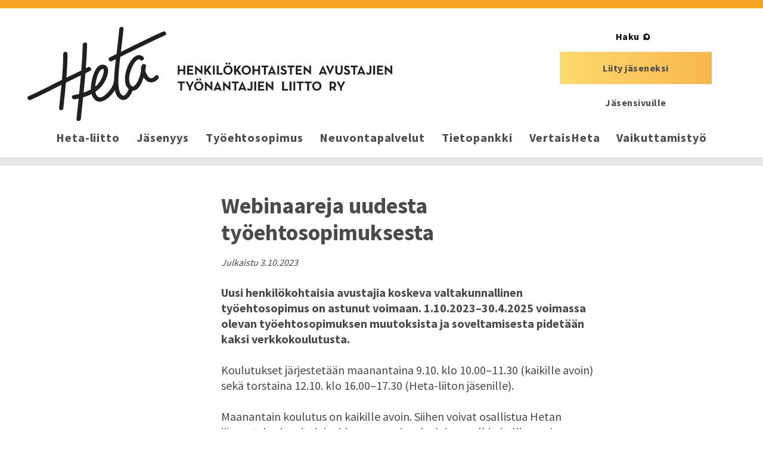

--- FILE ---
content_type: text/html; charset=UTF-8
request_url: https://heta-liitto.fi/webinaareja-uudesta-tyoehtosopimuksesta-2/
body_size: 9412
content:
<!DOCTYPE html>
<html lang="fi">
<head>
	<meta charset="utf-8">
	<meta name="viewport" content="width=device-width, initial-scale=1, shrink-to-fit=no">
	<link rel="shortcut icon" href="https://heta-liitto.fi/wp-content/themes/heta/favicon.ico" type="image/x-icon">
	<link rel="icon" href="https://heta-liitto.fi/wp-content/themes/heta/favicon.ico" type="image/x-icon">
	<meta name='robots' content='index, follow, max-image-preview:large, max-snippet:-1, max-video-preview:-1' />

	<title>Webinaareja uudesta työehtosopimuksesta  - Heta-liitto ry</title>
	<meta name="description" content="1.10.2023–30.4.2025 voimassa olevan työehtosopimuksen muutoksista ja soveltamisesta pidetään kaksi verkkokoulutusta. " />
	<link rel="canonical" href="https://heta-liitto.fi/webinaareja-uudesta-tyoehtosopimuksesta-2/" />
	<meta property="og:locale" content="fi_FI" />
	<meta property="og:type" content="article" />
	<meta property="og:title" content="Webinaareja uudesta työehtosopimuksesta  - Heta-liitto ry" />
	<meta property="og:description" content="1.10.2023–30.4.2025 voimassa olevan työehtosopimuksen muutoksista ja soveltamisesta pidetään kaksi verkkokoulutusta. " />
	<meta property="og:url" content="https://heta-liitto.fi/webinaareja-uudesta-tyoehtosopimuksesta-2/" />
	<meta property="og:site_name" content="Heta-liitto ry" />
	<meta property="article:published_time" content="2023-10-03T10:50:15+00:00" />
	<meta property="article:modified_time" content="2023-10-03T10:50:16+00:00" />
	<meta name="author" content="Mirka Kallio" />
	<meta name="twitter:card" content="summary_large_image" />
	<meta name="twitter:label1" content="Kirjoittanut" />
	<meta name="twitter:data1" content="Mirka Kallio" />
	<meta name="twitter:label2" content="Arvioitu lukuaika" />
	<meta name="twitter:data2" content="1 minuutti" />
	<script type="application/ld+json" class="yoast-schema-graph">{"@context":"https://schema.org","@graph":[{"@type":"Article","@id":"https://heta-liitto.fi/webinaareja-uudesta-tyoehtosopimuksesta-2/#article","isPartOf":{"@id":"https://heta-liitto.fi/webinaareja-uudesta-tyoehtosopimuksesta-2/"},"author":{"name":"Mirka Kallio","@id":"https://heta-liitto.fi/#/schema/person/d3679b669703f587454b2e486032e4aa"},"headline":"Webinaareja uudesta työehtosopimuksesta ","datePublished":"2023-10-03T10:50:15+00:00","dateModified":"2023-10-03T10:50:16+00:00","mainEntityOfPage":{"@id":"https://heta-liitto.fi/webinaareja-uudesta-tyoehtosopimuksesta-2/"},"wordCount":152,"inLanguage":"fi"},{"@type":"WebPage","@id":"https://heta-liitto.fi/webinaareja-uudesta-tyoehtosopimuksesta-2/","url":"https://heta-liitto.fi/webinaareja-uudesta-tyoehtosopimuksesta-2/","name":"Webinaareja uudesta työehtosopimuksesta  - Heta-liitto ry","isPartOf":{"@id":"https://heta-liitto.fi/#website"},"datePublished":"2023-10-03T10:50:15+00:00","dateModified":"2023-10-03T10:50:16+00:00","author":{"@id":"https://heta-liitto.fi/#/schema/person/d3679b669703f587454b2e486032e4aa"},"description":"1.10.2023–30.4.2025 voimassa olevan työehtosopimuksen muutoksista ja soveltamisesta pidetään kaksi verkkokoulutusta. ","breadcrumb":{"@id":"https://heta-liitto.fi/webinaareja-uudesta-tyoehtosopimuksesta-2/#breadcrumb"},"inLanguage":"fi","potentialAction":[{"@type":"ReadAction","target":["https://heta-liitto.fi/webinaareja-uudesta-tyoehtosopimuksesta-2/"]}]},{"@type":"BreadcrumbList","@id":"https://heta-liitto.fi/webinaareja-uudesta-tyoehtosopimuksesta-2/#breadcrumb","itemListElement":[{"@type":"ListItem","position":1,"name":"Home","item":"https://heta-liitto.fi/"},{"@type":"ListItem","position":2,"name":"Ajankohtaista","item":"https://heta-liitto.fi/ajankohtaista/"},{"@type":"ListItem","position":3,"name":"Webinaareja uudesta työehtosopimuksesta "}]},{"@type":"WebSite","@id":"https://heta-liitto.fi/#website","url":"https://heta-liitto.fi/","name":"Heta-liitto ry","description":"Henkilökohtaisten Avustajien Työnantajien Liitto","potentialAction":[{"@type":"SearchAction","target":{"@type":"EntryPoint","urlTemplate":"https://heta-liitto.fi/?s={search_term_string}"},"query-input":{"@type":"PropertyValueSpecification","valueRequired":true,"valueName":"search_term_string"}}],"inLanguage":"fi"},{"@type":"Person","@id":"https://heta-liitto.fi/#/schema/person/d3679b669703f587454b2e486032e4aa","name":"Mirka Kallio","image":{"@type":"ImageObject","inLanguage":"fi","@id":"https://heta-liitto.fi/#/schema/person/image/","url":"https://secure.gravatar.com/avatar/b0a5146c36ffb454957f5d76b713fb11cbe29c9f1a853dec8d02dce90e295051?s=96&d=mm&r=g","contentUrl":"https://secure.gravatar.com/avatar/b0a5146c36ffb454957f5d76b713fb11cbe29c9f1a853dec8d02dce90e295051?s=96&d=mm&r=g","caption":"Mirka Kallio"},"url":"https://heta-liitto.fi/author/mirka-kallioheta-liitto-fi/"}]}</script>


<link rel='dns-prefetch' href='//maxcdn.bootstrapcdn.com' />
<link rel='dns-prefetch' href='//cdnjs.cloudflare.com' />
<link rel='dns-prefetch' href='//fonts.googleapis.com' />
<link rel="alternate" title="oEmbed (JSON)" type="application/json+oembed" href="https://heta-liitto.fi/wp-json/oembed/1.0/embed?url=https%3A%2F%2Fheta-liitto.fi%2Fwebinaareja-uudesta-tyoehtosopimuksesta-2%2F" />
<link rel="alternate" title="oEmbed (XML)" type="text/xml+oembed" href="https://heta-liitto.fi/wp-json/oembed/1.0/embed?url=https%3A%2F%2Fheta-liitto.fi%2Fwebinaareja-uudesta-tyoehtosopimuksesta-2%2F&#038;format=xml" />
<style id='wp-img-auto-sizes-contain-inline-css'>
img:is([sizes=auto i],[sizes^="auto," i]){contain-intrinsic-size:3000px 1500px}
/*# sourceURL=wp-img-auto-sizes-contain-inline-css */
</style>
<style id='wp-emoji-styles-inline-css'>

	img.wp-smiley, img.emoji {
		display: inline !important;
		border: none !important;
		box-shadow: none !important;
		height: 1em !important;
		width: 1em !important;
		margin: 0 0.07em !important;
		vertical-align: -0.1em !important;
		background: none !important;
		padding: 0 !important;
	}
/*# sourceURL=wp-emoji-styles-inline-css */
</style>
<style id='wp-block-library-inline-css'>
:root{--wp-block-synced-color:#7a00df;--wp-block-synced-color--rgb:122,0,223;--wp-bound-block-color:var(--wp-block-synced-color);--wp-editor-canvas-background:#ddd;--wp-admin-theme-color:#007cba;--wp-admin-theme-color--rgb:0,124,186;--wp-admin-theme-color-darker-10:#006ba1;--wp-admin-theme-color-darker-10--rgb:0,107,160.5;--wp-admin-theme-color-darker-20:#005a87;--wp-admin-theme-color-darker-20--rgb:0,90,135;--wp-admin-border-width-focus:2px}@media (min-resolution:192dpi){:root{--wp-admin-border-width-focus:1.5px}}.wp-element-button{cursor:pointer}:root .has-very-light-gray-background-color{background-color:#eee}:root .has-very-dark-gray-background-color{background-color:#313131}:root .has-very-light-gray-color{color:#eee}:root .has-very-dark-gray-color{color:#313131}:root .has-vivid-green-cyan-to-vivid-cyan-blue-gradient-background{background:linear-gradient(135deg,#00d084,#0693e3)}:root .has-purple-crush-gradient-background{background:linear-gradient(135deg,#34e2e4,#4721fb 50%,#ab1dfe)}:root .has-hazy-dawn-gradient-background{background:linear-gradient(135deg,#faaca8,#dad0ec)}:root .has-subdued-olive-gradient-background{background:linear-gradient(135deg,#fafae1,#67a671)}:root .has-atomic-cream-gradient-background{background:linear-gradient(135deg,#fdd79a,#004a59)}:root .has-nightshade-gradient-background{background:linear-gradient(135deg,#330968,#31cdcf)}:root .has-midnight-gradient-background{background:linear-gradient(135deg,#020381,#2874fc)}:root{--wp--preset--font-size--normal:16px;--wp--preset--font-size--huge:42px}.has-regular-font-size{font-size:1em}.has-larger-font-size{font-size:2.625em}.has-normal-font-size{font-size:var(--wp--preset--font-size--normal)}.has-huge-font-size{font-size:var(--wp--preset--font-size--huge)}.has-text-align-center{text-align:center}.has-text-align-left{text-align:left}.has-text-align-right{text-align:right}.has-fit-text{white-space:nowrap!important}#end-resizable-editor-section{display:none}.aligncenter{clear:both}.items-justified-left{justify-content:flex-start}.items-justified-center{justify-content:center}.items-justified-right{justify-content:flex-end}.items-justified-space-between{justify-content:space-between}.screen-reader-text{border:0;clip-path:inset(50%);height:1px;margin:-1px;overflow:hidden;padding:0;position:absolute;width:1px;word-wrap:normal!important}.screen-reader-text:focus{background-color:#ddd;clip-path:none;color:#444;display:block;font-size:1em;height:auto;left:5px;line-height:normal;padding:15px 23px 14px;text-decoration:none;top:5px;width:auto;z-index:100000}html :where(.has-border-color){border-style:solid}html :where([style*=border-top-color]){border-top-style:solid}html :where([style*=border-right-color]){border-right-style:solid}html :where([style*=border-bottom-color]){border-bottom-style:solid}html :where([style*=border-left-color]){border-left-style:solid}html :where([style*=border-width]){border-style:solid}html :where([style*=border-top-width]){border-top-style:solid}html :where([style*=border-right-width]){border-right-style:solid}html :where([style*=border-bottom-width]){border-bottom-style:solid}html :where([style*=border-left-width]){border-left-style:solid}html :where(img[class*=wp-image-]){height:auto;max-width:100%}:where(figure){margin:0 0 1em}html :where(.is-position-sticky){--wp-admin--admin-bar--position-offset:var(--wp-admin--admin-bar--height,0px)}@media screen and (max-width:600px){html :where(.is-position-sticky){--wp-admin--admin-bar--position-offset:0px}}

/*# sourceURL=wp-block-library-inline-css */
</style><style id='wp-block-paragraph-inline-css'>
.is-small-text{font-size:.875em}.is-regular-text{font-size:1em}.is-large-text{font-size:2.25em}.is-larger-text{font-size:3em}.has-drop-cap:not(:focus):first-letter{float:left;font-size:8.4em;font-style:normal;font-weight:100;line-height:.68;margin:.05em .1em 0 0;text-transform:uppercase}body.rtl .has-drop-cap:not(:focus):first-letter{float:none;margin-left:.1em}p.has-drop-cap.has-background{overflow:hidden}:root :where(p.has-background){padding:1.25em 2.375em}:where(p.has-text-color:not(.has-link-color)) a{color:inherit}p.has-text-align-left[style*="writing-mode:vertical-lr"],p.has-text-align-right[style*="writing-mode:vertical-rl"]{rotate:180deg}
/*# sourceURL=https://heta-liitto.fi/wp-includes/blocks/paragraph/style.min.css */
</style>
<style id='global-styles-inline-css'>
:root{--wp--preset--aspect-ratio--square: 1;--wp--preset--aspect-ratio--4-3: 4/3;--wp--preset--aspect-ratio--3-4: 3/4;--wp--preset--aspect-ratio--3-2: 3/2;--wp--preset--aspect-ratio--2-3: 2/3;--wp--preset--aspect-ratio--16-9: 16/9;--wp--preset--aspect-ratio--9-16: 9/16;--wp--preset--gradient--vivid-cyan-blue-to-vivid-purple: linear-gradient(135deg,rgb(6,147,227) 0%,rgb(155,81,224) 100%);--wp--preset--gradient--light-green-cyan-to-vivid-green-cyan: linear-gradient(135deg,rgb(122,220,180) 0%,rgb(0,208,130) 100%);--wp--preset--gradient--luminous-vivid-amber-to-luminous-vivid-orange: linear-gradient(135deg,rgb(252,185,0) 0%,rgb(255,105,0) 100%);--wp--preset--gradient--luminous-vivid-orange-to-vivid-red: linear-gradient(135deg,rgb(255,105,0) 0%,rgb(207,46,46) 100%);--wp--preset--gradient--very-light-gray-to-cyan-bluish-gray: linear-gradient(135deg,rgb(238,238,238) 0%,rgb(169,184,195) 100%);--wp--preset--gradient--cool-to-warm-spectrum: linear-gradient(135deg,rgb(74,234,220) 0%,rgb(151,120,209) 20%,rgb(207,42,186) 40%,rgb(238,44,130) 60%,rgb(251,105,98) 80%,rgb(254,248,76) 100%);--wp--preset--gradient--blush-light-purple: linear-gradient(135deg,rgb(255,206,236) 0%,rgb(152,150,240) 100%);--wp--preset--gradient--blush-bordeaux: linear-gradient(135deg,rgb(254,205,165) 0%,rgb(254,45,45) 50%,rgb(107,0,62) 100%);--wp--preset--gradient--luminous-dusk: linear-gradient(135deg,rgb(255,203,112) 0%,rgb(199,81,192) 50%,rgb(65,88,208) 100%);--wp--preset--gradient--pale-ocean: linear-gradient(135deg,rgb(255,245,203) 0%,rgb(182,227,212) 50%,rgb(51,167,181) 100%);--wp--preset--gradient--electric-grass: linear-gradient(135deg,rgb(202,248,128) 0%,rgb(113,206,126) 100%);--wp--preset--gradient--midnight: linear-gradient(135deg,rgb(2,3,129) 0%,rgb(40,116,252) 100%);--wp--preset--font-size--small: 13px;--wp--preset--font-size--medium: 20px;--wp--preset--font-size--large: 36px;--wp--preset--font-size--x-large: 42px;--wp--preset--spacing--20: 0.44rem;--wp--preset--spacing--30: 0.67rem;--wp--preset--spacing--40: 1rem;--wp--preset--spacing--50: 1.5rem;--wp--preset--spacing--60: 2.25rem;--wp--preset--spacing--70: 3.38rem;--wp--preset--spacing--80: 5.06rem;--wp--preset--shadow--natural: 6px 6px 9px rgba(0, 0, 0, 0.2);--wp--preset--shadow--deep: 12px 12px 50px rgba(0, 0, 0, 0.4);--wp--preset--shadow--sharp: 6px 6px 0px rgba(0, 0, 0, 0.2);--wp--preset--shadow--outlined: 6px 6px 0px -3px rgb(255, 255, 255), 6px 6px rgb(0, 0, 0);--wp--preset--shadow--crisp: 6px 6px 0px rgb(0, 0, 0);}:where(.is-layout-flex){gap: 0.5em;}:where(.is-layout-grid){gap: 0.5em;}body .is-layout-flex{display: flex;}.is-layout-flex{flex-wrap: wrap;align-items: center;}.is-layout-flex > :is(*, div){margin: 0;}body .is-layout-grid{display: grid;}.is-layout-grid > :is(*, div){margin: 0;}:where(.wp-block-columns.is-layout-flex){gap: 2em;}:where(.wp-block-columns.is-layout-grid){gap: 2em;}:where(.wp-block-post-template.is-layout-flex){gap: 1.25em;}:where(.wp-block-post-template.is-layout-grid){gap: 1.25em;}.has-vivid-cyan-blue-to-vivid-purple-gradient-background{background: var(--wp--preset--gradient--vivid-cyan-blue-to-vivid-purple) !important;}.has-light-green-cyan-to-vivid-green-cyan-gradient-background{background: var(--wp--preset--gradient--light-green-cyan-to-vivid-green-cyan) !important;}.has-luminous-vivid-amber-to-luminous-vivid-orange-gradient-background{background: var(--wp--preset--gradient--luminous-vivid-amber-to-luminous-vivid-orange) !important;}.has-luminous-vivid-orange-to-vivid-red-gradient-background{background: var(--wp--preset--gradient--luminous-vivid-orange-to-vivid-red) !important;}.has-very-light-gray-to-cyan-bluish-gray-gradient-background{background: var(--wp--preset--gradient--very-light-gray-to-cyan-bluish-gray) !important;}.has-cool-to-warm-spectrum-gradient-background{background: var(--wp--preset--gradient--cool-to-warm-spectrum) !important;}.has-blush-light-purple-gradient-background{background: var(--wp--preset--gradient--blush-light-purple) !important;}.has-blush-bordeaux-gradient-background{background: var(--wp--preset--gradient--blush-bordeaux) !important;}.has-luminous-dusk-gradient-background{background: var(--wp--preset--gradient--luminous-dusk) !important;}.has-pale-ocean-gradient-background{background: var(--wp--preset--gradient--pale-ocean) !important;}.has-electric-grass-gradient-background{background: var(--wp--preset--gradient--electric-grass) !important;}.has-midnight-gradient-background{background: var(--wp--preset--gradient--midnight) !important;}.has-small-font-size{font-size: var(--wp--preset--font-size--small) !important;}.has-medium-font-size{font-size: var(--wp--preset--font-size--medium) !important;}.has-large-font-size{font-size: var(--wp--preset--font-size--large) !important;}.has-x-large-font-size{font-size: var(--wp--preset--font-size--x-large) !important;}
/*# sourceURL=global-styles-inline-css */
</style>

<style id='classic-theme-styles-inline-css'>
/*! This file is auto-generated */
.wp-block-button__link{color:#fff;background-color:#32373c;border-radius:9999px;box-shadow:none;text-decoration:none;padding:calc(.667em + 2px) calc(1.333em + 2px);font-size:1.125em}.wp-block-file__button{background:#32373c;color:#fff;text-decoration:none}
/*# sourceURL=/wp-includes/css/classic-themes.min.css */
</style>
<link rel='stylesheet' id='heta-google-font-css' href='//fonts.googleapis.com/css?family=Source+Sans+Pro%3A400%2C600%2C700&#038;ver=1.0.0' media='all' />
<link rel='stylesheet' id='heta-bootstrap-css-css' href='https://heta-liitto.fi/wp-content/themes/heta/css/bootstrap.css?ver=4.0.0' media='all' />
<link rel='stylesheet' id='heta-style-css' href='https://heta-liitto.fi/wp-content/themes/heta/css/main.css?ver=1750848184' media='all' />
<script src="https://heta-liitto.fi/wp-includes/js/jquery/jquery.min.js?ver=3.7.1" id="jquery-core-js"></script>
<script src="https://heta-liitto.fi/wp-includes/js/jquery/jquery-migrate.min.js?ver=3.4.1" id="jquery-migrate-js"></script>
<script defer src="https://heta-liitto.fi/wp-content/themes/heta/js/youtube.js?ver=6.9" id="heta-youtube-js-js"></script>
<link rel="https://api.w.org/" href="https://heta-liitto.fi/wp-json/" /><link rel="alternate" title="JSON" type="application/json" href="https://heta-liitto.fi/wp-json/wp/v2/posts/9023" /><link rel="EditURI" type="application/rsd+xml" title="RSD" href="https://heta-liitto.fi/xmlrpc.php?rsd" />
<meta name="generator" content="WordPress 6.9" />
<link rel='shortlink' href='https://heta-liitto.fi/?p=9023' />
<!-- Stream WordPress user activity plugin v4.1.1 -->
<!-- Analytics by WP Statistics - https://wp-statistics.com -->
</head>
<body class="wp-singular post-template-default single single-post postid-9023 single-format-standard wp-embed-responsive wp-theme-heta">
	<div id="wrapper">
		<header id="header">
			<a class="skip-to-content sr-only sr-only-focusable" href="#main">Siirry pääsisältöön</a>
			<div class="container">
				<div class="button-hold">
					<button class="navbar-toggler" type="button" data-toggle="collapse" data-target="#navbarSupportedContent" aria-controls="navbarSupportedContent" aria-expanded="false" aria-label="Avaa valikko">
						<span class="navbar-toggler-icon"><span></span></span>
					</button>
				</div>
				<nav class="navbar navbar-expand-lg bg-white" aria-label="Päävalikko">
					<a class="navbar-brand" href="https://heta-liitto.fi/">
						<img src="https://heta-liitto.fi/wp-content/themes/heta/images/logo.svg" width="612" height="158" alt="Heta - Henkilökohtaisten avustajien työnantajien liitto RY -logo, linkki etusivulle">
													<span class="sr-only">Heta-liitto ry</span>
											</a>
					<div class="collapse navbar-collapse" id="navbarSupportedContent">
												<ul id="menu-paavalikko" class="navbar-nav mr-auto d-flex justify-content-between"><li id="menu-item-2662" class="menu-item menu-item-type-post_type menu-item-object-page menu-item-2662 nav-item"><a href="https://heta-liitto.fi/heta/" class="nav-link">Heta-liitto</a></li>
<li id="menu-item-30" class="menu-item menu-item-type-post_type menu-item-object-page menu-item-30 nav-item"><a href="https://heta-liitto.fi/jasenyys/" class="nav-link">Jäsenyys</a></li>
<li id="menu-item-29" class="menu-item menu-item-type-post_type menu-item-object-page menu-item-29 nav-item"><a href="https://heta-liitto.fi/tyoehtosopimus/" class="nav-link">Työehtosopimus</a></li>
<li id="menu-item-28" class="menu-item menu-item-type-post_type menu-item-object-page menu-item-28 nav-item"><a href="https://heta-liitto.fi/neuvontapalvelut/" class="nav-link">Neuvontapalvelut</a></li>
<li id="menu-item-27" class="menu-item menu-item-type-post_type menu-item-object-page menu-item-27 nav-item"><a href="https://heta-liitto.fi/tietopankki/" class="nav-link">Tietopankki</a></li>
<li id="menu-item-3949" class="menu-item menu-item-type-post_type menu-item-object-page menu-item-3949 nav-item"><a href="https://heta-liitto.fi/vertaisheta/" class="nav-link">VertaisHeta</a></li>
<li id="menu-item-26" class="menu-item menu-item-type-post_type menu-item-object-page menu-item-26 nav-item"><a href="https://heta-liitto.fi/vaikuttamistyo/" class="nav-link">Vaikuttamistyö</a></li>
</ul>						<div class="form-search my-2 my-lg-0 position-absolute">
	<form class="dropdown form-inline justify-content-center" method="get" action="https://heta-liitto.fi/">
		<button class="search-open position-relative d-inline-block dropdown-toggle border-0 search-icon" type="button" id="searchBoxToggleButton" data-toggle="dropdown" aria-haspopup="true" aria-expanded="false">Haku</button>
		<div class="dropdown-menu border-0 position-absolute" aria-labelledby="searchBoxToggleButton">
			<label class="sr-only" for="search-input">Hae sivustolta</label>
			<input id="search-input" class="form-control mr-sm-2 rounded-0" type="search" placeholder="Haku" aria-label="Hae sivustolta" name="s" value="">
			<button class="btn btn-outline-success my-2 my-sm-0 border-0 position-absolute search-icon" type="submit"><span class="sr-only">Hae</span></button>
		</div>
	</form>
				<div class="btn-holder">
			<a href="https://heta-liitto.fi/jasenyys/" class="btn btn-primary">Liity jäseneksi</a>
		</div>
		<div class="btn-holder">
		<a href="https://www.flomembers.com/heta-liitto" class="btn btn-link"><strong>Jäsensivuille</strong></a>
	</div>
</div>
					</div>
				</nav>
			</div>
		</header>
		<main id="main">
							<div class="main-line"></div>
			<div class="container">
	<div class="row">
		<div class="col-lg-3 col-md-4 col-12">
						</div>
		<div class="col-lg-7 col-md-8 col-12">
			<div class="main-text">
									
	<div id="post-9023" class="post-9023 post type-post status-publish format-standard hentry category-yleinen">
		<h1>Webinaareja uudesta työehtosopimuksesta </h1>		<p><small><em>Julkaistu <time class="" datetime="2023-10-03">3.10.2023</time></em></small></p>
		
<p><strong>Uusi henkilökohtaisia avustajia koskeva valtakunnallinen työehtosopimus on astunut voimaan. 1.10.2023–30.4.2025 voimassa olevan työehtosopimuksen muutoksista ja soveltamisesta pidetään kaksi verkkokoulutusta. </strong>&nbsp;</p>



<p>Koulutukset järjestetään maanantaina 9.10. klo 10.00–11.30 (kaikille avoin) sekä torstaina 12.10. klo 16.00–17.30 (Heta-liiton jäsenille).&nbsp;</p>



<p>Maanantain koulutus on kaikille avoin. Siihen voivat osallistua Hetan jäsenet, hyvinvointialueiden vammaispalvelujen, palkkahallinnon ja avustajakeskuksen työntekijät sekä kaikki muut uudesta työehtosopimuksesta kiinnostuneet. Torstain koulutus on tarkoitettu vain Hetan jäsenille.&nbsp;</p>



<p>Koulutuspäivät ovat samansisältöisiä ja maksuttomia. &nbsp;</p>



<p><a href="https://www.flomembers.com/heta-liitto/events/register/d9d4f495e875a2e075a1a4a6e1b9770f" target="_blank" rel="noreferrer noopener">Maanantain 9.10. koulutukseen pääset ilmoittautumaan tällä lomakkeella. </a> <br><a href="https://www.flomembers.com/heta-liitto/events/register/67c6a1e7ce56d3d6fa748ab6d9af3fd7" target="_blank" rel="noreferrer noopener">Torstain 12.10. koulutukseen pääset ilmoittautumaan tällä lomakkeella. </a> </p>



<p>Ilmoittautuminen päättyy kumpaakin koulutusta edeltävänä päivänä klo 23.45.&nbsp;&nbsp;</p>



<p>Voit lähettää juristeillemme kysymyksiä työehtosopimuksesta jo ennen webinaareja. He vastaavat kysymyksiin mahdollisuuksien mukaan webinaarin aikana.  &nbsp;</p>



<p><a href="https://link.webropol.com/s/tes-webinaari-kysymykset" target="_blank" rel="noreferrer noopener">Kysymyksiä voi jättää nimettömänä tämän linkin kautta.</a>&nbsp;</p>



<p>Koulutuksia ei tallenneta.&nbsp;</p>
	</div>
							</div>
		</div>
	</div>
</div>
	</main>
	<footer id="footer" class="bg-light">
		<div class="container">
			<div class="row">
														<div class="col-lg-4">
						<div class="contact-box text-center">
							<h4>Heta - henkilökohtaisten avustajien työnantajien liitto ry</h4>
							<p>Lemminkäisenkatu 14–18 C<br />
PL 74<br />
20520 Turku</p>
															<a href="https://heta-liitto.fi/yhteystiedot/" class="btn-more font-weight-bold"><div class="read-more">Tarkemmat yhteystiedot</div></a>													</div>
					</div>
														<div class="col-lg-4">
						<div class="contact-box text-center">
							<h4>Toimiston asiakaspalvelu</h4>
							<p>mm. jäsenyyteen liittyvät asiat<br />
puh. <a href="tel:04577505255"><span data-teams="true">045 7750 5255</span></a><br />
Toimiston puhelinajat: ma, ke–pe klo 9–11, ti 13–15</p>
<p><a href="mailto:heta@heta-liitto.fi">heta@heta-liitto.fi</a></p>
													</div>
					</div>
								<div class="col-lg-4">
					<ul class="social-networks list-unstyled d-flex justify-content-center justify-content-lg-end">
																																									<li>
									<a href="https://www.instagram.com/hetaliitto/" aria-label="Heta-liitto Instagramissa, siirry ulkoiseen palveluun" class="icon-instagram position-relative rounded-circle" target="_blank">instagram</a>
								</li>
																																										<li>
									<a href="http://www.facebook.com/HetaLiitto" aria-label="Heta-liitto Facebookissa, siirry ulkoiseen palveluun" class="icon-facebook position-relative rounded-circle" target="_blank">facebook</a>
								</li>
																																										<li>
									<a href="https://www.youtube.com/channel/UCya1U_xskz_uQhlzcEfj58g" aria-label="Heta-liitto Youtubessa, siirry ulkoiseen palveluun" class="icon-youtube position-relative rounded-circle" target="_blank">youtube</a>
								</li>
																		</ul>
				</div>
			</div>
		</div>
	</footer>
</div>

<script type="speculationrules">
{"prefetch":[{"source":"document","where":{"and":[{"href_matches":"/*"},{"not":{"href_matches":["/wp-*.php","/wp-admin/*","/wp-content/uploads/*","/wp-content/*","/wp-content/plugins/*","/wp-content/themes/heta/*","/*\\?(.+)"]}},{"not":{"selector_matches":"a[rel~=\"nofollow\"]"}},{"not":{"selector_matches":".no-prefetch, .no-prefetch a"}}]},"eagerness":"conservative"}]}
</script>
<script src="//maxcdn.bootstrapcdn.com/bootstrap/4.0.0/js/bootstrap.min.js?ver=4.0.0" id="heta-bootstrap-js-js"></script>
<script src="//cdnjs.cloudflare.com/ajax/libs/popper.js/1.12.9/umd/popper.min.js?ver=1.12.9" id="heta-popper-js-js"></script>
<script id="wp-statistics-tracker-js-extra">
var WP_Statistics_Tracker_Object = {"requestUrl":"https://heta-liitto.fi/wp-json/wp-statistics/v2","ajaxUrl":"https://heta-liitto.fi/wp-admin/admin-ajax.php","hitParams":{"wp_statistics_hit":1,"source_type":"post","source_id":9023,"search_query":"","signature":"9c99bb74bc50853bce55533196fd266e","endpoint":"hit"},"option":{"dntEnabled":"","bypassAdBlockers":"","consentIntegration":{"name":null,"status":[]},"isPreview":false,"userOnline":false,"trackAnonymously":false,"isWpConsentApiActive":false,"consentLevel":"functional"},"isLegacyEventLoaded":"","customEventAjaxUrl":"https://heta-liitto.fi/wp-admin/admin-ajax.php?action=wp_statistics_custom_event&nonce=b9b63699f6","onlineParams":{"wp_statistics_hit":1,"source_type":"post","source_id":9023,"search_query":"","signature":"9c99bb74bc50853bce55533196fd266e","action":"wp_statistics_online_check"},"jsCheckTime":"60000"};
//# sourceURL=wp-statistics-tracker-js-extra
</script>
<script src="https://heta-liitto.fi/wp-content/plugins/wp-statistics/assets/js/tracker.js?ver=14.16" id="wp-statistics-tracker-js"></script>
<script id="wp-emoji-settings" type="application/json">
{"baseUrl":"https://s.w.org/images/core/emoji/17.0.2/72x72/","ext":".png","svgUrl":"https://s.w.org/images/core/emoji/17.0.2/svg/","svgExt":".svg","source":{"concatemoji":"https://heta-liitto.fi/wp-includes/js/wp-emoji-release.min.js?ver=6.9"}}
</script>
<script type="module">
/*! This file is auto-generated */
const a=JSON.parse(document.getElementById("wp-emoji-settings").textContent),o=(window._wpemojiSettings=a,"wpEmojiSettingsSupports"),s=["flag","emoji"];function i(e){try{var t={supportTests:e,timestamp:(new Date).valueOf()};sessionStorage.setItem(o,JSON.stringify(t))}catch(e){}}function c(e,t,n){e.clearRect(0,0,e.canvas.width,e.canvas.height),e.fillText(t,0,0);t=new Uint32Array(e.getImageData(0,0,e.canvas.width,e.canvas.height).data);e.clearRect(0,0,e.canvas.width,e.canvas.height),e.fillText(n,0,0);const a=new Uint32Array(e.getImageData(0,0,e.canvas.width,e.canvas.height).data);return t.every((e,t)=>e===a[t])}function p(e,t){e.clearRect(0,0,e.canvas.width,e.canvas.height),e.fillText(t,0,0);var n=e.getImageData(16,16,1,1);for(let e=0;e<n.data.length;e++)if(0!==n.data[e])return!1;return!0}function u(e,t,n,a){switch(t){case"flag":return n(e,"\ud83c\udff3\ufe0f\u200d\u26a7\ufe0f","\ud83c\udff3\ufe0f\u200b\u26a7\ufe0f")?!1:!n(e,"\ud83c\udde8\ud83c\uddf6","\ud83c\udde8\u200b\ud83c\uddf6")&&!n(e,"\ud83c\udff4\udb40\udc67\udb40\udc62\udb40\udc65\udb40\udc6e\udb40\udc67\udb40\udc7f","\ud83c\udff4\u200b\udb40\udc67\u200b\udb40\udc62\u200b\udb40\udc65\u200b\udb40\udc6e\u200b\udb40\udc67\u200b\udb40\udc7f");case"emoji":return!a(e,"\ud83e\u1fac8")}return!1}function f(e,t,n,a){let r;const o=(r="undefined"!=typeof WorkerGlobalScope&&self instanceof WorkerGlobalScope?new OffscreenCanvas(300,150):document.createElement("canvas")).getContext("2d",{willReadFrequently:!0}),s=(o.textBaseline="top",o.font="600 32px Arial",{});return e.forEach(e=>{s[e]=t(o,e,n,a)}),s}function r(e){var t=document.createElement("script");t.src=e,t.defer=!0,document.head.appendChild(t)}a.supports={everything:!0,everythingExceptFlag:!0},new Promise(t=>{let n=function(){try{var e=JSON.parse(sessionStorage.getItem(o));if("object"==typeof e&&"number"==typeof e.timestamp&&(new Date).valueOf()<e.timestamp+604800&&"object"==typeof e.supportTests)return e.supportTests}catch(e){}return null}();if(!n){if("undefined"!=typeof Worker&&"undefined"!=typeof OffscreenCanvas&&"undefined"!=typeof URL&&URL.createObjectURL&&"undefined"!=typeof Blob)try{var e="postMessage("+f.toString()+"("+[JSON.stringify(s),u.toString(),c.toString(),p.toString()].join(",")+"));",a=new Blob([e],{type:"text/javascript"});const r=new Worker(URL.createObjectURL(a),{name:"wpTestEmojiSupports"});return void(r.onmessage=e=>{i(n=e.data),r.terminate(),t(n)})}catch(e){}i(n=f(s,u,c,p))}t(n)}).then(e=>{for(const n in e)a.supports[n]=e[n],a.supports.everything=a.supports.everything&&a.supports[n],"flag"!==n&&(a.supports.everythingExceptFlag=a.supports.everythingExceptFlag&&a.supports[n]);var t;a.supports.everythingExceptFlag=a.supports.everythingExceptFlag&&!a.supports.flag,a.supports.everything||((t=a.source||{}).concatemoji?r(t.concatemoji):t.wpemoji&&t.twemoji&&(r(t.twemoji),r(t.wpemoji)))});
//# sourceURL=https://heta-liitto.fi/wp-includes/js/wp-emoji-loader.min.js
</script>
    <script type="text/javascript">
        jQuery( function( $ ) {

            for (let i = 0; i < document.forms.length; ++i) {
                let form = document.forms[i];
				if ($(form).attr("method") != "get") { $(form).append('<input type="hidden" name="GRCBuQjvV" value="DnsuZk7OFQJyb" />'); }
if ($(form).attr("method") != "get") { $(form).append('<input type="hidden" name="kxPMeWlhmSTbJr" value="EKnh_gUcMYkP1j" />'); }
if ($(form).attr("method") != "get") { $(form).append('<input type="hidden" name="HCAqEpm" value="I4LoEBergh" />'); }
            }

            $(document).on('submit', 'form', function () {
				if ($(this).attr("method") != "get") { $(this).append('<input type="hidden" name="GRCBuQjvV" value="DnsuZk7OFQJyb" />'); }
if ($(this).attr("method") != "get") { $(this).append('<input type="hidden" name="kxPMeWlhmSTbJr" value="EKnh_gUcMYkP1j" />'); }
if ($(this).attr("method") != "get") { $(this).append('<input type="hidden" name="HCAqEpm" value="I4LoEBergh" />'); }
                return true;
            });

            jQuery.ajaxSetup({
                beforeSend: function (e, data) {

                    if (data.type !== 'POST') return;

                    if (typeof data.data === 'object' && data.data !== null) {
						data.data.append("GRCBuQjvV", "DnsuZk7OFQJyb");
data.data.append("kxPMeWlhmSTbJr", "EKnh_gUcMYkP1j");
data.data.append("HCAqEpm", "I4LoEBergh");
                    }
                    else {
                        data.data = data.data + '&GRCBuQjvV=DnsuZk7OFQJyb&kxPMeWlhmSTbJr=EKnh_gUcMYkP1j&HCAqEpm=I4LoEBergh';
                    }
                }
            });

        });
    </script>
	
</body>
</html>


--- FILE ---
content_type: image/svg+xml
request_url: https://heta-liitto.fi/wp-content/themes/heta/images/logo.svg
body_size: 3209
content:
<svg xmlns="http://www.w3.org/2000/svg" xmlns:xlink="http://www.w3.org/1999/xlink" width="612" height="158" viewBox="0 0 612 158"><defs><path id="a" d="M341.42 127.14c3.07-3.44 8.1 1.64 5.04 5.06-6.82 7.65-16.53 8.34-23.02-.08-.52-.67-1.03-1.4-1.52-2.2a70.4 70.4 0 0 1-3.13 8.3c-2.1 4.61-5 9.76-9.54 12.4a10.72 10.72 0 0 1-5.82 1.56c-3.18 8.13-10.75 19.93-20.63 14.08-5.2-3.08-7.86-8.53-9.19-14.63a51.48 51.48 0 0 1-9.54 11.2c-6.39 5.66-16.09 11.5-23.8 4.53a19.9 19.9 0 0 1-5.76-9.55 84.95 84.95 0 0 1-14.08 5.53c-1.25 12.06-2.55 24.11-3.77 36.15-.47 4.66-7.78 4.7-7.3 0 1.15-11.4 2.37-22.8 3.56-34.2-2.3.51-4.57.95-6.79 1.32-4.5.74-6.42-6.15-1.9-6.9a96 96 0 0 0 9.48-2.08c1.07-10.35 2.08-20.71 2.98-31.08-7.18 3.45-14.39 6.84-21.55 10.31l-3.5 1.72c-1.32 14.33-2.94 28.64-4.37 42.91-.45 4.55-7.59 4.6-7.13 0 1.3-13.04 2.77-26.11 4.02-39.2-17.16 8.58-34.17 17.53-51.7 25.31-4.16 1.85-7.8-4.31-3.6-6.17 19.02-8.44 37.42-18.26 56.07-27.5a514.65 514.65 0 0 0 2.2-43.58c.02-4.62 7.15-4.62 7.14 0-.03 13.31-.8 26.63-1.9 39.93 8.32-4.02 16.7-7.94 25.01-11.98a856.54 856.54 0 0 0 2.48-43.46c.14-4.71 7.45-4.72 7.3 0a837.77 837.77 0 0 1-2.18 39.7l3.56-1.79c4.09-2.09 7.7 4.09 3.6 6.18-2.6 1.33-5.2 2.63-7.83 3.91-.9 10.84-1.95 21.68-3.06 32.5a78.05 78.05 0 0 0 12.14-5.2c-.15-5.18.69-10.5 1.67-15.18 1.88-9 7.68-29.68 20.9-26.07 6.47 1.76 7.06 8.88 5.87 14.48-1.68 7.9-5.69 15.6-10.82 21.79a46.5 46.5 0 0 1-10.08 8.91c.65 3.4 2.25 7.3 5.32 8.8 5.3 2.61 12-4.09 15.3-7.51 5.95-6.2 10.74-13.87 10.93-22.71 0-.16.03-.3.05-.46l.12-2.97c.43-10.06 1.52-20.05 2.74-30.02l-6.72 3.36c-4.1 2.05-7.71-4.12-3.6-6.18l11.39-5.7c.55-4.4 1.1-8.8 1.6-13.22 1.08-9.67 2.1-19.35 3.05-29.03.45-4.55 7.59-4.6 7.14 0-1.27 12.89-2.94 25.75-4.5 38.61 23.35-11.66 46.8-23.22 70.55-33.99 4.15-1.88 7.78 4.29 3.6 6.18-25.32 11.48-50.28 23.85-75.16 36.3a711.2 711.2 0 0 0-1.98 18.95 284.03 284.03 0 0 0-1.19 17.7c.02.15.04.3.04.47 0 .4-.04.8-.07 1.2-.03 2.67 0 5.34.17 7.99.33 5.33 1.05 11.44 4.23 15.93 5.37 7.56 10.99-3.16 12.93-8.35-2.97-2.58-5.06-6.65-5.69-10.75-1.81-11.84 1.84-25.04 8.2-35.05 4.65-7.3 13.66-15.88 21.95-8.1 3.37 3.15-1.68 8.2-5.04 5.05-1.84-1.72-3.49-1.12-5.57.47-3.04 2.34-5.24 5.98-6.97 9.34-4.01 7.79-7.44 18.18-5.57 27.03.61 2.92 1.88 6.37 4.49 7.56.5.23 1.1.26 1.93-.02.77-.27 1.85-1 2.63-1.79 6.06-6.15 8.71-15.72 10.36-24.69-.45-3.4-.05-6.75 1.76-9.48 2.35-3.53 7.12-1.18 6.52 2.76-.34 2.19-.7 4.38-1.12 6.57a23.8 23.8 0 0 0 3.5 8.32c1.33 2 3.2 4.18 5.7 4.65 3.07.57 5.62-2.08 7.47-4.15zm-98.27 4.61a74.03 74.03 0 0 0-2.47 13.63c6.1-4.93 10.7-12.17 13.1-19.58.65-2 3.65-13.12-2.2-9.5-4.87 3.02-7.03 10.25-8.43 15.45zm145.58-21.7h3.1v15.15h-3.1v-5.85h-6.47v5.85h-3.1v-15.15h3.1v6.52h6.47zm9.37 12.4h7.2v2.75h-10.31v-15.15h9.99v2.74h-6.88v3.58h6.06v2.67h-6.06zm22.18 2.88l-7.62-7.17a22.3 22.3 0 0 1-1.8-2.07s.23 1.67.23 2.76v6.35h-2.91v-15.28h.3l7.62 7.17c.74.7 1.78 2.07 1.78 2.07s-.2-1.71-.2-2.76v-6.35h2.9v15.28zm6.57-10.04c0 .73-.1 1.78-.2 2.54.36-.8.82-1.74 1.29-2.36l4-5.42h3.53l-5.07 6.86 5.69 8.29h-3.75l-4.02-5.95-1.47 1.76v4.19h-3.1v-15.15h3.1zm11.37-5.24h3.1v15.15h-3.1zm9.41 0v12.4h6.84v2.75h-9.94v-15.15zm7.95 7.58a7.66 7.66 0 0 1 7.82-7.78c4.35 0 7.82 3.3 7.82 7.78a7.66 7.66 0 0 1-7.82 7.77 7.66 7.66 0 0 1-7.82-7.77zm7.82-5c-2.75 0-4.62 2.17-4.62 5 0 2.82 1.87 4.99 4.62 4.99s4.62-2.17 4.62-5c0-2.82-1.87-4.98-4.62-4.98zm4.1-5.92c0 .94-.8 1.7-1.68 1.7-.87 0-1.69-.76-1.69-1.7s.82-1.7 1.69-1.7c.89 0 1.69.76 1.69 1.7zm-4.83 0c0 .94-.8 1.7-1.69 1.7-.87 0-1.69-.76-1.69-1.7s.82-1.7 1.69-1.7c.89 0 1.69.76 1.69 1.7zm19.78 18.49l-4.02-5.95-1.46 1.76v4.19h-3.11v-15.15h3.1v5.24c0 .73-.1 1.78-.2 2.54.36-.8.83-1.74 1.3-2.36l4-5.42h3.52l-5.06 6.86 5.68 8.29zm3.87-7.57a7.66 7.66 0 0 1 7.81-7.78c4.35 0 7.82 3.3 7.82 7.78a7.66 7.66 0 0 1-7.82 7.77 7.66 7.66 0 0 1-7.81-7.77zm7.81-5c-2.75 0-4.62 2.17-4.62 5 0 2.82 1.87 4.99 4.62 4.99s4.62-2.17 4.62-5c0-2.82-1.87-4.98-4.62-4.98zm20.03 6.72h-6.46v5.85h-3.1v-15.15h3.1v6.52h6.46v-6.52h3.1v15.15h-3.1zm9.7 5.85v-12.4h-4.3v-2.75h11.72v2.74h-4.3v12.41zm13.4-15.28l6.9 15.28h-3.27l-.7-1.71h-6.13l-.72 1.71h-3l6.65-15.28zm.73 8.33c-.45-1.07-.91-2.72-.91-2.72s-.45 1.65-.9 2.72l-1.08 2.63h3.97zm8.28-8.2h3.1v15.15h-3.1zm15.8 11c0 2.81-2.2 4.35-5.14 4.35-2.89 0-4.75-1.38-5.66-3.18l2.53-1.47c.66 1.09 1.53 1.89 3.06 1.89 1.29 0 2.11-.65 2.11-1.54 0-1.07-.84-1.45-2.26-2.07l-.78-.33c-2.24-.96-3.73-2.17-3.73-4.7 0-2.35 1.77-4.13 4.55-4.13 1.98 0 3.4.7 4.42 2.5l-2.42 1.56c-.54-.96-1.11-1.34-2-1.34-.91 0-1.49.58-1.49 1.34 0 .93.58 1.31 1.91 1.9l.78.33c2.64 1.13 4.13 2.29 4.13 4.9zm5.43 4.15v-12.4h-4.31v-2.75h11.72v2.74h-4.3v12.41zm12.8-2.74h7.2v2.74h-10.3v-15.15h10v2.74h-6.9v3.58h6.07v2.67h-6.06zm14.58-4.3c-.76-.71-1.8-2.07-1.8-2.07s.22 1.67.22 2.76v6.35h-2.91v-15.28h.31l7.62 7.17c.73.7 1.77 2.07 1.77 2.07s-.2-1.71-.2-2.76v-6.35h2.91v15.28h-.31zm27.95-8.24l6.9 15.28h-3.26l-.71-1.71h-6.13l-.71 1.71h-3l6.64-15.28zm.73 8.33c-.45-1.07-.91-2.72-.91-2.72s-.45 1.65-.89 2.72l-1.09 2.63h3.98zm11.1 7.08l-6.88-15.28h3.33l2.6 5.84a31.26 31.26 0 0 1 1.17 3.43s.58-2.12 1.16-3.43l2.53-5.84h3.02l-6.62 15.28zm12.01-15.28v9.5c0 2.2.96 3.04 3.02 3.04 2.05 0 2.98-.84 2.98-3.05v-9.49h3.1v9.67c0 3.83-2.63 5.68-6.08 5.68-3.48 0-6.12-1.85-6.12-5.68v-9.67zm17.46 6.1c2.64 1.14 4.13 2.3 4.13 4.9 0 2.81-2.2 4.35-5.15 4.35-2.9 0-4.76-1.38-5.67-3.18l2.53-1.47c.67 1.09 1.54 1.89 3.07 1.89 1.29 0 2.11-.65 2.11-1.54 0-1.07-.85-1.45-2.27-2.07l-.77-.33c-2.25-.96-3.73-2.17-3.73-4.7 0-2.35 1.77-4.13 4.55-4.13 1.97 0 3.4.7 4.42 2.5l-2.42 1.56c-.54-.96-1.11-1.34-2-1.34-.91 0-1.5.58-1.5 1.34 0 .93.59 1.31 1.92 1.9zm5.24-6.1h11.72v2.74h-4.3v12.41h-3.12v-12.4h-4.3zm10.79 15.15l6.64-15.28h.26l6.91 15.28h-3.26l-.71-1.71h-6.13l-.71 1.71zm4.75-4.32h3.98l-1.1-2.63c-.44-1.07-.9-2.72-.9-2.72s-.45 1.65-.9 2.72zm16-10.83h3.12v10.65c0 3.23-1.89 4.7-4.64 4.7a4.82 4.82 0 0 1-4.66-2.85l2.53-1.54c.48.87.93 1.6 2 1.6 1.02 0 1.66-.4 1.66-1.96zm6.18 0h3.11v15.15h-3.1zm9.42 12.4h7.2v2.75H713.4v-15.15h10v2.74h-6.9v3.58h6.07v2.67h-6.06zm22.49-12.4v15.28h-.31l-7.62-7.17c-.75-.71-1.8-2.07-1.8-2.07s.23 1.67.23 2.76v6.35h-2.91v-15.28h.31l7.62 7.17c.73.7 1.77 2.07 1.77 2.07s-.2-1.71-.2-2.76v-6.35zM379.16 136.8h11.72v2.74h-4.3v12.4h-3.12v-12.4h-4.3zm24.18 0h3.17l-5.37 10.11v5.03H398v-4.8l-5.73-10.34h3.44l2.67 4.87a26.26 26.26 0 0 1 1.22 2.88s.6-1.78 1.18-2.88zm6.95-3.34c0-.94.82-1.7 1.69-1.7.88 0 1.68.76 1.68 1.7 0 .93-.8 1.69-1.68 1.69-.87 0-1.7-.76-1.7-1.7zm6.53 1.69c-.87 0-1.7-.76-1.7-1.7 0-.93.83-1.69 1.7-1.69.88 0 1.68.76 1.68 1.7 0 .93-.8 1.69-1.68 1.69zm-2.43 17a7.66 7.66 0 0 1-7.81-7.78 7.66 7.66 0 0 1 7.81-7.77c4.36 0 7.82 3.3 7.82 7.77a7.66 7.66 0 0 1-7.82 7.77zm0-12.77c-2.75 0-4.61 2.16-4.61 5 0 2.82 1.86 4.98 4.61 4.98 2.76 0 4.62-2.16 4.62-4.99s-1.86-4.99-4.62-4.99zm19.97-2.58h2.9v15.28h-.3l-7.62-7.17c-.76-.72-1.8-2.08-1.8-2.08s.22 1.67.22 2.77v6.34h-2.9v-15.28h.3l7.62 7.18c.73.69 1.78 2.07 1.78 2.07s-.2-1.72-.2-2.76zm11.85-.14l6.91 15.28h-3.26l-.72-1.71h-6.12l-.71 1.71h-3l6.64-15.28zm.74 8.33c-.45-1.06-.91-2.71-.91-2.71s-.45 1.65-.9 2.71l-1.08 2.63h3.98zm17.72-8.2h2.9v15.29h-.3l-7.62-7.17c-.76-.72-1.8-2.08-1.8-2.08s.22 1.67.22 2.77v6.34h-2.9v-15.28h.3l7.62 7.18c.73.69 1.78 2.07 1.78 2.07s-.2-1.72-.2-2.76zm16.92 2.75h-4.31v12.4h-3.1v-12.4h-4.32v-2.74h11.73zm5.97-2.88l6.9 15.28h-3.26l-.71-1.71h-6.13l-.7 1.71h-3l6.63-15.28zm.73 8.33c-.44-1.06-.9-2.71-.9-2.71s-.45 1.65-.9 2.71l-1.08 2.63h3.97zm13.12-8.2h3.11v10.66c0 3.23-1.88 4.7-4.64 4.7a4.82 4.82 0 0 1-4.66-2.86l2.53-1.53c.5.87.93 1.6 2 1.6 1.02 0 1.66-.4 1.66-1.96zm6.18 0h3.1v15.15h-3.1zM517 149.2h7.2v2.74h-10.3V136.8h9.99v2.74H517v3.57h6.06v2.67H517zm19.59-12.4h2.9v15.28h-.3l-7.62-7.17c-.76-.72-1.8-2.08-1.8-2.08s.22 1.67.22 2.77v6.34h-2.9v-15.28h.3l7.62 7.18c.73.69 1.78 2.07 1.78 2.07s-.2-1.72-.2-2.76zm20.86 12.4h6.84v2.74h-9.95V136.8h3.11zm9.42-12.4h3.1v15.14h-3.1zm6.37 0h3.1v15.14h-3.1zm5.44 0h11.72v2.74h-4.3v12.4h-3.12v-12.4h-4.3zm13.36 0h11.73v2.74h-4.3v12.4h-3.12v-12.4h-4.3zm20.43 15.34a7.66 7.66 0 0 1-7.81-7.77 7.66 7.66 0 0 1 7.81-7.77c4.35 0 7.82 3.3 7.82 7.77a7.66 7.66 0 0 1-7.82 7.77zm0-12.76c-2.75 0-4.62 2.16-4.62 5 0 2.82 1.87 4.98 4.62 4.98s4.62-2.16 4.62-4.99-1.87-4.99-4.62-4.99zm32.68 12.56h-3.6l-2.48-3.83c-.29.05-.6.07-.89.07h-1.07v3.76h-3.1V136.8h4.17c4.22 0 6.75 2.02 6.75 5.72 0 2.36-1.04 3.86-2.9 4.7zm-7.06-12.4h-.98v5.92h.98c2.53 0 3.64-.8 3.64-2.94 0-2.14-1.15-2.98-3.64-2.98zm18.72-2.74H660l-5.38 10.11v5.03h-3.13v-4.8l-5.73-10.34h3.44l2.67 4.87c.58 1.07 1.22 2.88 1.22 2.88s.6-1.78 1.18-2.88z"/></defs><g clip-path="url(#clip-A345FE0C-1102-4E12-BAC5-6F33169AD151)" transform="translate(-127 -45)"><use fill="#221f1f" xlink:href="#a"/></g></svg>

--- FILE ---
content_type: application/javascript
request_url: https://heta-liitto.fi/wp-content/themes/heta/js/youtube.js?ver=6.9
body_size: 552
content:
// Load YouTube API
let tag = document.createElement("script");
tag.src = "https://www.youtube.com/iframe_api";
const firstScriptTag = document.getElementsByTagName("script")[0];
firstScriptTag.parentNode.insertBefore(tag, firstScriptTag);

// For each iframe you find, add its ID to the iframeIds array
let iframeIds = [];
const iframes = document.querySelectorAll(".video-item iframe");
iframes.forEach(function (iframe) {
  iframeIds.push(iframe.id);
});

// Once the YouTube API is ready, create a new YT player and give it the onReady event
player = [];
function onYouTubeIframeAPIReady() {
  iframeIds.forEach(function (iframeId) {
    player.push(new YT.Player(iframeId, {
      events: {
        'onReady': onPlayerReady.bind(iframeId)
      }
    }));
  });
}

function onPlayerReady(event) {
  const iframeObject = event.target;
  const videoContainer = document.querySelector("#" + this).closest('.video-item');

  const play = videoContainer.querySelector(".play");
  play.addEventListener("click", function () {
    iframeObject.playVideo();
  });

  const stop = videoContainer.querySelector(".stop");
  stop.addEventListener("click", function () {
    iframeObject.pauseVideo();
  });
}
